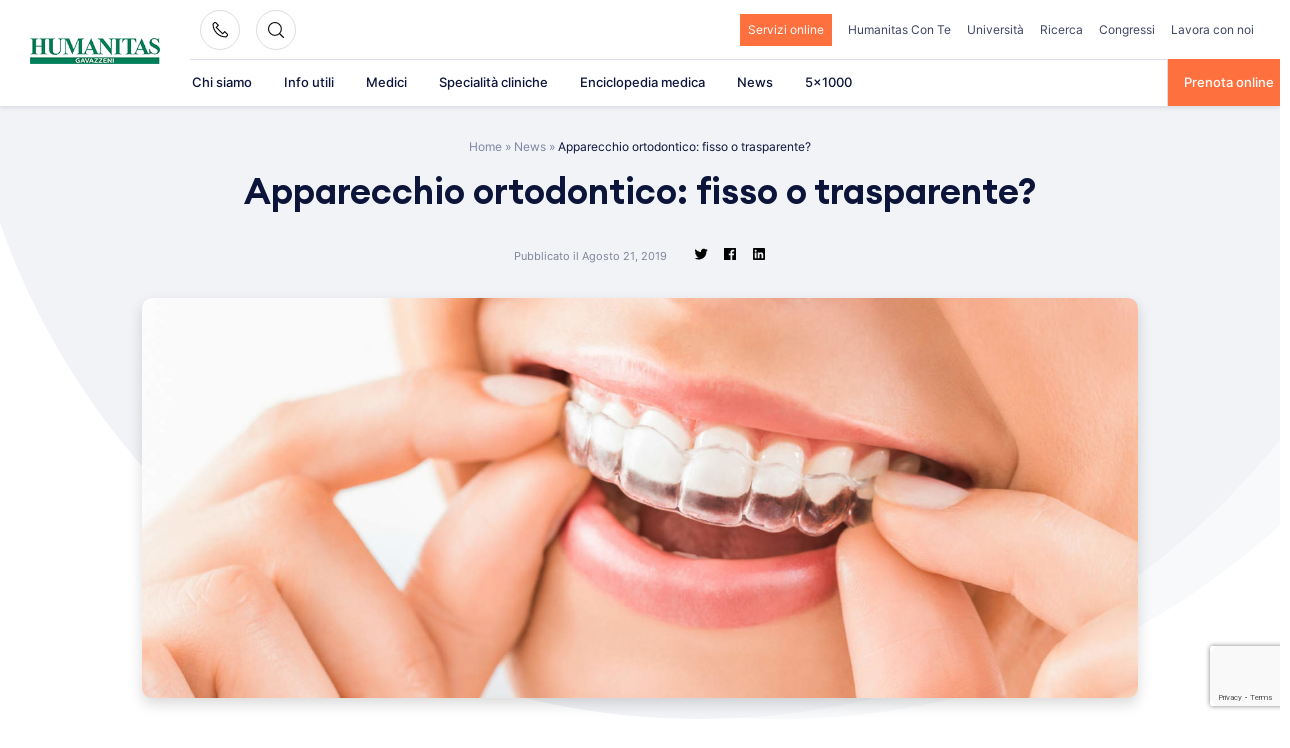

--- FILE ---
content_type: text/html; charset=utf-8
request_url: https://www.google.com/recaptcha/api2/anchor?ar=1&k=6LfugMgUAAAAADNgV0lW83c0Q8sEYeGPx9CrH0r6&co=aHR0cHM6Ly93d3cuZ2F2YXp6ZW5pLml0OjQ0Mw..&hl=en&v=PoyoqOPhxBO7pBk68S4YbpHZ&size=invisible&anchor-ms=20000&execute-ms=30000&cb=o40jf7vhh8cw
body_size: 48675
content:
<!DOCTYPE HTML><html dir="ltr" lang="en"><head><meta http-equiv="Content-Type" content="text/html; charset=UTF-8">
<meta http-equiv="X-UA-Compatible" content="IE=edge">
<title>reCAPTCHA</title>
<style type="text/css">
/* cyrillic-ext */
@font-face {
  font-family: 'Roboto';
  font-style: normal;
  font-weight: 400;
  font-stretch: 100%;
  src: url(//fonts.gstatic.com/s/roboto/v48/KFO7CnqEu92Fr1ME7kSn66aGLdTylUAMa3GUBHMdazTgWw.woff2) format('woff2');
  unicode-range: U+0460-052F, U+1C80-1C8A, U+20B4, U+2DE0-2DFF, U+A640-A69F, U+FE2E-FE2F;
}
/* cyrillic */
@font-face {
  font-family: 'Roboto';
  font-style: normal;
  font-weight: 400;
  font-stretch: 100%;
  src: url(//fonts.gstatic.com/s/roboto/v48/KFO7CnqEu92Fr1ME7kSn66aGLdTylUAMa3iUBHMdazTgWw.woff2) format('woff2');
  unicode-range: U+0301, U+0400-045F, U+0490-0491, U+04B0-04B1, U+2116;
}
/* greek-ext */
@font-face {
  font-family: 'Roboto';
  font-style: normal;
  font-weight: 400;
  font-stretch: 100%;
  src: url(//fonts.gstatic.com/s/roboto/v48/KFO7CnqEu92Fr1ME7kSn66aGLdTylUAMa3CUBHMdazTgWw.woff2) format('woff2');
  unicode-range: U+1F00-1FFF;
}
/* greek */
@font-face {
  font-family: 'Roboto';
  font-style: normal;
  font-weight: 400;
  font-stretch: 100%;
  src: url(//fonts.gstatic.com/s/roboto/v48/KFO7CnqEu92Fr1ME7kSn66aGLdTylUAMa3-UBHMdazTgWw.woff2) format('woff2');
  unicode-range: U+0370-0377, U+037A-037F, U+0384-038A, U+038C, U+038E-03A1, U+03A3-03FF;
}
/* math */
@font-face {
  font-family: 'Roboto';
  font-style: normal;
  font-weight: 400;
  font-stretch: 100%;
  src: url(//fonts.gstatic.com/s/roboto/v48/KFO7CnqEu92Fr1ME7kSn66aGLdTylUAMawCUBHMdazTgWw.woff2) format('woff2');
  unicode-range: U+0302-0303, U+0305, U+0307-0308, U+0310, U+0312, U+0315, U+031A, U+0326-0327, U+032C, U+032F-0330, U+0332-0333, U+0338, U+033A, U+0346, U+034D, U+0391-03A1, U+03A3-03A9, U+03B1-03C9, U+03D1, U+03D5-03D6, U+03F0-03F1, U+03F4-03F5, U+2016-2017, U+2034-2038, U+203C, U+2040, U+2043, U+2047, U+2050, U+2057, U+205F, U+2070-2071, U+2074-208E, U+2090-209C, U+20D0-20DC, U+20E1, U+20E5-20EF, U+2100-2112, U+2114-2115, U+2117-2121, U+2123-214F, U+2190, U+2192, U+2194-21AE, U+21B0-21E5, U+21F1-21F2, U+21F4-2211, U+2213-2214, U+2216-22FF, U+2308-230B, U+2310, U+2319, U+231C-2321, U+2336-237A, U+237C, U+2395, U+239B-23B7, U+23D0, U+23DC-23E1, U+2474-2475, U+25AF, U+25B3, U+25B7, U+25BD, U+25C1, U+25CA, U+25CC, U+25FB, U+266D-266F, U+27C0-27FF, U+2900-2AFF, U+2B0E-2B11, U+2B30-2B4C, U+2BFE, U+3030, U+FF5B, U+FF5D, U+1D400-1D7FF, U+1EE00-1EEFF;
}
/* symbols */
@font-face {
  font-family: 'Roboto';
  font-style: normal;
  font-weight: 400;
  font-stretch: 100%;
  src: url(//fonts.gstatic.com/s/roboto/v48/KFO7CnqEu92Fr1ME7kSn66aGLdTylUAMaxKUBHMdazTgWw.woff2) format('woff2');
  unicode-range: U+0001-000C, U+000E-001F, U+007F-009F, U+20DD-20E0, U+20E2-20E4, U+2150-218F, U+2190, U+2192, U+2194-2199, U+21AF, U+21E6-21F0, U+21F3, U+2218-2219, U+2299, U+22C4-22C6, U+2300-243F, U+2440-244A, U+2460-24FF, U+25A0-27BF, U+2800-28FF, U+2921-2922, U+2981, U+29BF, U+29EB, U+2B00-2BFF, U+4DC0-4DFF, U+FFF9-FFFB, U+10140-1018E, U+10190-1019C, U+101A0, U+101D0-101FD, U+102E0-102FB, U+10E60-10E7E, U+1D2C0-1D2D3, U+1D2E0-1D37F, U+1F000-1F0FF, U+1F100-1F1AD, U+1F1E6-1F1FF, U+1F30D-1F30F, U+1F315, U+1F31C, U+1F31E, U+1F320-1F32C, U+1F336, U+1F378, U+1F37D, U+1F382, U+1F393-1F39F, U+1F3A7-1F3A8, U+1F3AC-1F3AF, U+1F3C2, U+1F3C4-1F3C6, U+1F3CA-1F3CE, U+1F3D4-1F3E0, U+1F3ED, U+1F3F1-1F3F3, U+1F3F5-1F3F7, U+1F408, U+1F415, U+1F41F, U+1F426, U+1F43F, U+1F441-1F442, U+1F444, U+1F446-1F449, U+1F44C-1F44E, U+1F453, U+1F46A, U+1F47D, U+1F4A3, U+1F4B0, U+1F4B3, U+1F4B9, U+1F4BB, U+1F4BF, U+1F4C8-1F4CB, U+1F4D6, U+1F4DA, U+1F4DF, U+1F4E3-1F4E6, U+1F4EA-1F4ED, U+1F4F7, U+1F4F9-1F4FB, U+1F4FD-1F4FE, U+1F503, U+1F507-1F50B, U+1F50D, U+1F512-1F513, U+1F53E-1F54A, U+1F54F-1F5FA, U+1F610, U+1F650-1F67F, U+1F687, U+1F68D, U+1F691, U+1F694, U+1F698, U+1F6AD, U+1F6B2, U+1F6B9-1F6BA, U+1F6BC, U+1F6C6-1F6CF, U+1F6D3-1F6D7, U+1F6E0-1F6EA, U+1F6F0-1F6F3, U+1F6F7-1F6FC, U+1F700-1F7FF, U+1F800-1F80B, U+1F810-1F847, U+1F850-1F859, U+1F860-1F887, U+1F890-1F8AD, U+1F8B0-1F8BB, U+1F8C0-1F8C1, U+1F900-1F90B, U+1F93B, U+1F946, U+1F984, U+1F996, U+1F9E9, U+1FA00-1FA6F, U+1FA70-1FA7C, U+1FA80-1FA89, U+1FA8F-1FAC6, U+1FACE-1FADC, U+1FADF-1FAE9, U+1FAF0-1FAF8, U+1FB00-1FBFF;
}
/* vietnamese */
@font-face {
  font-family: 'Roboto';
  font-style: normal;
  font-weight: 400;
  font-stretch: 100%;
  src: url(//fonts.gstatic.com/s/roboto/v48/KFO7CnqEu92Fr1ME7kSn66aGLdTylUAMa3OUBHMdazTgWw.woff2) format('woff2');
  unicode-range: U+0102-0103, U+0110-0111, U+0128-0129, U+0168-0169, U+01A0-01A1, U+01AF-01B0, U+0300-0301, U+0303-0304, U+0308-0309, U+0323, U+0329, U+1EA0-1EF9, U+20AB;
}
/* latin-ext */
@font-face {
  font-family: 'Roboto';
  font-style: normal;
  font-weight: 400;
  font-stretch: 100%;
  src: url(//fonts.gstatic.com/s/roboto/v48/KFO7CnqEu92Fr1ME7kSn66aGLdTylUAMa3KUBHMdazTgWw.woff2) format('woff2');
  unicode-range: U+0100-02BA, U+02BD-02C5, U+02C7-02CC, U+02CE-02D7, U+02DD-02FF, U+0304, U+0308, U+0329, U+1D00-1DBF, U+1E00-1E9F, U+1EF2-1EFF, U+2020, U+20A0-20AB, U+20AD-20C0, U+2113, U+2C60-2C7F, U+A720-A7FF;
}
/* latin */
@font-face {
  font-family: 'Roboto';
  font-style: normal;
  font-weight: 400;
  font-stretch: 100%;
  src: url(//fonts.gstatic.com/s/roboto/v48/KFO7CnqEu92Fr1ME7kSn66aGLdTylUAMa3yUBHMdazQ.woff2) format('woff2');
  unicode-range: U+0000-00FF, U+0131, U+0152-0153, U+02BB-02BC, U+02C6, U+02DA, U+02DC, U+0304, U+0308, U+0329, U+2000-206F, U+20AC, U+2122, U+2191, U+2193, U+2212, U+2215, U+FEFF, U+FFFD;
}
/* cyrillic-ext */
@font-face {
  font-family: 'Roboto';
  font-style: normal;
  font-weight: 500;
  font-stretch: 100%;
  src: url(//fonts.gstatic.com/s/roboto/v48/KFO7CnqEu92Fr1ME7kSn66aGLdTylUAMa3GUBHMdazTgWw.woff2) format('woff2');
  unicode-range: U+0460-052F, U+1C80-1C8A, U+20B4, U+2DE0-2DFF, U+A640-A69F, U+FE2E-FE2F;
}
/* cyrillic */
@font-face {
  font-family: 'Roboto';
  font-style: normal;
  font-weight: 500;
  font-stretch: 100%;
  src: url(//fonts.gstatic.com/s/roboto/v48/KFO7CnqEu92Fr1ME7kSn66aGLdTylUAMa3iUBHMdazTgWw.woff2) format('woff2');
  unicode-range: U+0301, U+0400-045F, U+0490-0491, U+04B0-04B1, U+2116;
}
/* greek-ext */
@font-face {
  font-family: 'Roboto';
  font-style: normal;
  font-weight: 500;
  font-stretch: 100%;
  src: url(//fonts.gstatic.com/s/roboto/v48/KFO7CnqEu92Fr1ME7kSn66aGLdTylUAMa3CUBHMdazTgWw.woff2) format('woff2');
  unicode-range: U+1F00-1FFF;
}
/* greek */
@font-face {
  font-family: 'Roboto';
  font-style: normal;
  font-weight: 500;
  font-stretch: 100%;
  src: url(//fonts.gstatic.com/s/roboto/v48/KFO7CnqEu92Fr1ME7kSn66aGLdTylUAMa3-UBHMdazTgWw.woff2) format('woff2');
  unicode-range: U+0370-0377, U+037A-037F, U+0384-038A, U+038C, U+038E-03A1, U+03A3-03FF;
}
/* math */
@font-face {
  font-family: 'Roboto';
  font-style: normal;
  font-weight: 500;
  font-stretch: 100%;
  src: url(//fonts.gstatic.com/s/roboto/v48/KFO7CnqEu92Fr1ME7kSn66aGLdTylUAMawCUBHMdazTgWw.woff2) format('woff2');
  unicode-range: U+0302-0303, U+0305, U+0307-0308, U+0310, U+0312, U+0315, U+031A, U+0326-0327, U+032C, U+032F-0330, U+0332-0333, U+0338, U+033A, U+0346, U+034D, U+0391-03A1, U+03A3-03A9, U+03B1-03C9, U+03D1, U+03D5-03D6, U+03F0-03F1, U+03F4-03F5, U+2016-2017, U+2034-2038, U+203C, U+2040, U+2043, U+2047, U+2050, U+2057, U+205F, U+2070-2071, U+2074-208E, U+2090-209C, U+20D0-20DC, U+20E1, U+20E5-20EF, U+2100-2112, U+2114-2115, U+2117-2121, U+2123-214F, U+2190, U+2192, U+2194-21AE, U+21B0-21E5, U+21F1-21F2, U+21F4-2211, U+2213-2214, U+2216-22FF, U+2308-230B, U+2310, U+2319, U+231C-2321, U+2336-237A, U+237C, U+2395, U+239B-23B7, U+23D0, U+23DC-23E1, U+2474-2475, U+25AF, U+25B3, U+25B7, U+25BD, U+25C1, U+25CA, U+25CC, U+25FB, U+266D-266F, U+27C0-27FF, U+2900-2AFF, U+2B0E-2B11, U+2B30-2B4C, U+2BFE, U+3030, U+FF5B, U+FF5D, U+1D400-1D7FF, U+1EE00-1EEFF;
}
/* symbols */
@font-face {
  font-family: 'Roboto';
  font-style: normal;
  font-weight: 500;
  font-stretch: 100%;
  src: url(//fonts.gstatic.com/s/roboto/v48/KFO7CnqEu92Fr1ME7kSn66aGLdTylUAMaxKUBHMdazTgWw.woff2) format('woff2');
  unicode-range: U+0001-000C, U+000E-001F, U+007F-009F, U+20DD-20E0, U+20E2-20E4, U+2150-218F, U+2190, U+2192, U+2194-2199, U+21AF, U+21E6-21F0, U+21F3, U+2218-2219, U+2299, U+22C4-22C6, U+2300-243F, U+2440-244A, U+2460-24FF, U+25A0-27BF, U+2800-28FF, U+2921-2922, U+2981, U+29BF, U+29EB, U+2B00-2BFF, U+4DC0-4DFF, U+FFF9-FFFB, U+10140-1018E, U+10190-1019C, U+101A0, U+101D0-101FD, U+102E0-102FB, U+10E60-10E7E, U+1D2C0-1D2D3, U+1D2E0-1D37F, U+1F000-1F0FF, U+1F100-1F1AD, U+1F1E6-1F1FF, U+1F30D-1F30F, U+1F315, U+1F31C, U+1F31E, U+1F320-1F32C, U+1F336, U+1F378, U+1F37D, U+1F382, U+1F393-1F39F, U+1F3A7-1F3A8, U+1F3AC-1F3AF, U+1F3C2, U+1F3C4-1F3C6, U+1F3CA-1F3CE, U+1F3D4-1F3E0, U+1F3ED, U+1F3F1-1F3F3, U+1F3F5-1F3F7, U+1F408, U+1F415, U+1F41F, U+1F426, U+1F43F, U+1F441-1F442, U+1F444, U+1F446-1F449, U+1F44C-1F44E, U+1F453, U+1F46A, U+1F47D, U+1F4A3, U+1F4B0, U+1F4B3, U+1F4B9, U+1F4BB, U+1F4BF, U+1F4C8-1F4CB, U+1F4D6, U+1F4DA, U+1F4DF, U+1F4E3-1F4E6, U+1F4EA-1F4ED, U+1F4F7, U+1F4F9-1F4FB, U+1F4FD-1F4FE, U+1F503, U+1F507-1F50B, U+1F50D, U+1F512-1F513, U+1F53E-1F54A, U+1F54F-1F5FA, U+1F610, U+1F650-1F67F, U+1F687, U+1F68D, U+1F691, U+1F694, U+1F698, U+1F6AD, U+1F6B2, U+1F6B9-1F6BA, U+1F6BC, U+1F6C6-1F6CF, U+1F6D3-1F6D7, U+1F6E0-1F6EA, U+1F6F0-1F6F3, U+1F6F7-1F6FC, U+1F700-1F7FF, U+1F800-1F80B, U+1F810-1F847, U+1F850-1F859, U+1F860-1F887, U+1F890-1F8AD, U+1F8B0-1F8BB, U+1F8C0-1F8C1, U+1F900-1F90B, U+1F93B, U+1F946, U+1F984, U+1F996, U+1F9E9, U+1FA00-1FA6F, U+1FA70-1FA7C, U+1FA80-1FA89, U+1FA8F-1FAC6, U+1FACE-1FADC, U+1FADF-1FAE9, U+1FAF0-1FAF8, U+1FB00-1FBFF;
}
/* vietnamese */
@font-face {
  font-family: 'Roboto';
  font-style: normal;
  font-weight: 500;
  font-stretch: 100%;
  src: url(//fonts.gstatic.com/s/roboto/v48/KFO7CnqEu92Fr1ME7kSn66aGLdTylUAMa3OUBHMdazTgWw.woff2) format('woff2');
  unicode-range: U+0102-0103, U+0110-0111, U+0128-0129, U+0168-0169, U+01A0-01A1, U+01AF-01B0, U+0300-0301, U+0303-0304, U+0308-0309, U+0323, U+0329, U+1EA0-1EF9, U+20AB;
}
/* latin-ext */
@font-face {
  font-family: 'Roboto';
  font-style: normal;
  font-weight: 500;
  font-stretch: 100%;
  src: url(//fonts.gstatic.com/s/roboto/v48/KFO7CnqEu92Fr1ME7kSn66aGLdTylUAMa3KUBHMdazTgWw.woff2) format('woff2');
  unicode-range: U+0100-02BA, U+02BD-02C5, U+02C7-02CC, U+02CE-02D7, U+02DD-02FF, U+0304, U+0308, U+0329, U+1D00-1DBF, U+1E00-1E9F, U+1EF2-1EFF, U+2020, U+20A0-20AB, U+20AD-20C0, U+2113, U+2C60-2C7F, U+A720-A7FF;
}
/* latin */
@font-face {
  font-family: 'Roboto';
  font-style: normal;
  font-weight: 500;
  font-stretch: 100%;
  src: url(//fonts.gstatic.com/s/roboto/v48/KFO7CnqEu92Fr1ME7kSn66aGLdTylUAMa3yUBHMdazQ.woff2) format('woff2');
  unicode-range: U+0000-00FF, U+0131, U+0152-0153, U+02BB-02BC, U+02C6, U+02DA, U+02DC, U+0304, U+0308, U+0329, U+2000-206F, U+20AC, U+2122, U+2191, U+2193, U+2212, U+2215, U+FEFF, U+FFFD;
}
/* cyrillic-ext */
@font-face {
  font-family: 'Roboto';
  font-style: normal;
  font-weight: 900;
  font-stretch: 100%;
  src: url(//fonts.gstatic.com/s/roboto/v48/KFO7CnqEu92Fr1ME7kSn66aGLdTylUAMa3GUBHMdazTgWw.woff2) format('woff2');
  unicode-range: U+0460-052F, U+1C80-1C8A, U+20B4, U+2DE0-2DFF, U+A640-A69F, U+FE2E-FE2F;
}
/* cyrillic */
@font-face {
  font-family: 'Roboto';
  font-style: normal;
  font-weight: 900;
  font-stretch: 100%;
  src: url(//fonts.gstatic.com/s/roboto/v48/KFO7CnqEu92Fr1ME7kSn66aGLdTylUAMa3iUBHMdazTgWw.woff2) format('woff2');
  unicode-range: U+0301, U+0400-045F, U+0490-0491, U+04B0-04B1, U+2116;
}
/* greek-ext */
@font-face {
  font-family: 'Roboto';
  font-style: normal;
  font-weight: 900;
  font-stretch: 100%;
  src: url(//fonts.gstatic.com/s/roboto/v48/KFO7CnqEu92Fr1ME7kSn66aGLdTylUAMa3CUBHMdazTgWw.woff2) format('woff2');
  unicode-range: U+1F00-1FFF;
}
/* greek */
@font-face {
  font-family: 'Roboto';
  font-style: normal;
  font-weight: 900;
  font-stretch: 100%;
  src: url(//fonts.gstatic.com/s/roboto/v48/KFO7CnqEu92Fr1ME7kSn66aGLdTylUAMa3-UBHMdazTgWw.woff2) format('woff2');
  unicode-range: U+0370-0377, U+037A-037F, U+0384-038A, U+038C, U+038E-03A1, U+03A3-03FF;
}
/* math */
@font-face {
  font-family: 'Roboto';
  font-style: normal;
  font-weight: 900;
  font-stretch: 100%;
  src: url(//fonts.gstatic.com/s/roboto/v48/KFO7CnqEu92Fr1ME7kSn66aGLdTylUAMawCUBHMdazTgWw.woff2) format('woff2');
  unicode-range: U+0302-0303, U+0305, U+0307-0308, U+0310, U+0312, U+0315, U+031A, U+0326-0327, U+032C, U+032F-0330, U+0332-0333, U+0338, U+033A, U+0346, U+034D, U+0391-03A1, U+03A3-03A9, U+03B1-03C9, U+03D1, U+03D5-03D6, U+03F0-03F1, U+03F4-03F5, U+2016-2017, U+2034-2038, U+203C, U+2040, U+2043, U+2047, U+2050, U+2057, U+205F, U+2070-2071, U+2074-208E, U+2090-209C, U+20D0-20DC, U+20E1, U+20E5-20EF, U+2100-2112, U+2114-2115, U+2117-2121, U+2123-214F, U+2190, U+2192, U+2194-21AE, U+21B0-21E5, U+21F1-21F2, U+21F4-2211, U+2213-2214, U+2216-22FF, U+2308-230B, U+2310, U+2319, U+231C-2321, U+2336-237A, U+237C, U+2395, U+239B-23B7, U+23D0, U+23DC-23E1, U+2474-2475, U+25AF, U+25B3, U+25B7, U+25BD, U+25C1, U+25CA, U+25CC, U+25FB, U+266D-266F, U+27C0-27FF, U+2900-2AFF, U+2B0E-2B11, U+2B30-2B4C, U+2BFE, U+3030, U+FF5B, U+FF5D, U+1D400-1D7FF, U+1EE00-1EEFF;
}
/* symbols */
@font-face {
  font-family: 'Roboto';
  font-style: normal;
  font-weight: 900;
  font-stretch: 100%;
  src: url(//fonts.gstatic.com/s/roboto/v48/KFO7CnqEu92Fr1ME7kSn66aGLdTylUAMaxKUBHMdazTgWw.woff2) format('woff2');
  unicode-range: U+0001-000C, U+000E-001F, U+007F-009F, U+20DD-20E0, U+20E2-20E4, U+2150-218F, U+2190, U+2192, U+2194-2199, U+21AF, U+21E6-21F0, U+21F3, U+2218-2219, U+2299, U+22C4-22C6, U+2300-243F, U+2440-244A, U+2460-24FF, U+25A0-27BF, U+2800-28FF, U+2921-2922, U+2981, U+29BF, U+29EB, U+2B00-2BFF, U+4DC0-4DFF, U+FFF9-FFFB, U+10140-1018E, U+10190-1019C, U+101A0, U+101D0-101FD, U+102E0-102FB, U+10E60-10E7E, U+1D2C0-1D2D3, U+1D2E0-1D37F, U+1F000-1F0FF, U+1F100-1F1AD, U+1F1E6-1F1FF, U+1F30D-1F30F, U+1F315, U+1F31C, U+1F31E, U+1F320-1F32C, U+1F336, U+1F378, U+1F37D, U+1F382, U+1F393-1F39F, U+1F3A7-1F3A8, U+1F3AC-1F3AF, U+1F3C2, U+1F3C4-1F3C6, U+1F3CA-1F3CE, U+1F3D4-1F3E0, U+1F3ED, U+1F3F1-1F3F3, U+1F3F5-1F3F7, U+1F408, U+1F415, U+1F41F, U+1F426, U+1F43F, U+1F441-1F442, U+1F444, U+1F446-1F449, U+1F44C-1F44E, U+1F453, U+1F46A, U+1F47D, U+1F4A3, U+1F4B0, U+1F4B3, U+1F4B9, U+1F4BB, U+1F4BF, U+1F4C8-1F4CB, U+1F4D6, U+1F4DA, U+1F4DF, U+1F4E3-1F4E6, U+1F4EA-1F4ED, U+1F4F7, U+1F4F9-1F4FB, U+1F4FD-1F4FE, U+1F503, U+1F507-1F50B, U+1F50D, U+1F512-1F513, U+1F53E-1F54A, U+1F54F-1F5FA, U+1F610, U+1F650-1F67F, U+1F687, U+1F68D, U+1F691, U+1F694, U+1F698, U+1F6AD, U+1F6B2, U+1F6B9-1F6BA, U+1F6BC, U+1F6C6-1F6CF, U+1F6D3-1F6D7, U+1F6E0-1F6EA, U+1F6F0-1F6F3, U+1F6F7-1F6FC, U+1F700-1F7FF, U+1F800-1F80B, U+1F810-1F847, U+1F850-1F859, U+1F860-1F887, U+1F890-1F8AD, U+1F8B0-1F8BB, U+1F8C0-1F8C1, U+1F900-1F90B, U+1F93B, U+1F946, U+1F984, U+1F996, U+1F9E9, U+1FA00-1FA6F, U+1FA70-1FA7C, U+1FA80-1FA89, U+1FA8F-1FAC6, U+1FACE-1FADC, U+1FADF-1FAE9, U+1FAF0-1FAF8, U+1FB00-1FBFF;
}
/* vietnamese */
@font-face {
  font-family: 'Roboto';
  font-style: normal;
  font-weight: 900;
  font-stretch: 100%;
  src: url(//fonts.gstatic.com/s/roboto/v48/KFO7CnqEu92Fr1ME7kSn66aGLdTylUAMa3OUBHMdazTgWw.woff2) format('woff2');
  unicode-range: U+0102-0103, U+0110-0111, U+0128-0129, U+0168-0169, U+01A0-01A1, U+01AF-01B0, U+0300-0301, U+0303-0304, U+0308-0309, U+0323, U+0329, U+1EA0-1EF9, U+20AB;
}
/* latin-ext */
@font-face {
  font-family: 'Roboto';
  font-style: normal;
  font-weight: 900;
  font-stretch: 100%;
  src: url(//fonts.gstatic.com/s/roboto/v48/KFO7CnqEu92Fr1ME7kSn66aGLdTylUAMa3KUBHMdazTgWw.woff2) format('woff2');
  unicode-range: U+0100-02BA, U+02BD-02C5, U+02C7-02CC, U+02CE-02D7, U+02DD-02FF, U+0304, U+0308, U+0329, U+1D00-1DBF, U+1E00-1E9F, U+1EF2-1EFF, U+2020, U+20A0-20AB, U+20AD-20C0, U+2113, U+2C60-2C7F, U+A720-A7FF;
}
/* latin */
@font-face {
  font-family: 'Roboto';
  font-style: normal;
  font-weight: 900;
  font-stretch: 100%;
  src: url(//fonts.gstatic.com/s/roboto/v48/KFO7CnqEu92Fr1ME7kSn66aGLdTylUAMa3yUBHMdazQ.woff2) format('woff2');
  unicode-range: U+0000-00FF, U+0131, U+0152-0153, U+02BB-02BC, U+02C6, U+02DA, U+02DC, U+0304, U+0308, U+0329, U+2000-206F, U+20AC, U+2122, U+2191, U+2193, U+2212, U+2215, U+FEFF, U+FFFD;
}

</style>
<link rel="stylesheet" type="text/css" href="https://www.gstatic.com/recaptcha/releases/PoyoqOPhxBO7pBk68S4YbpHZ/styles__ltr.css">
<script nonce="x-94L_Dgd9xSStzhUGaVyQ" type="text/javascript">window['__recaptcha_api'] = 'https://www.google.com/recaptcha/api2/';</script>
<script type="text/javascript" src="https://www.gstatic.com/recaptcha/releases/PoyoqOPhxBO7pBk68S4YbpHZ/recaptcha__en.js" nonce="x-94L_Dgd9xSStzhUGaVyQ">
      
    </script></head>
<body><div id="rc-anchor-alert" class="rc-anchor-alert"></div>
<input type="hidden" id="recaptcha-token" value="[base64]">
<script type="text/javascript" nonce="x-94L_Dgd9xSStzhUGaVyQ">
      recaptcha.anchor.Main.init("[\x22ainput\x22,[\x22bgdata\x22,\x22\x22,\[base64]/[base64]/[base64]/[base64]/[base64]/UltsKytdPUU6KEU8MjA0OD9SW2wrK109RT4+NnwxOTI6KChFJjY0NTEyKT09NTUyOTYmJk0rMTxjLmxlbmd0aCYmKGMuY2hhckNvZGVBdChNKzEpJjY0NTEyKT09NTYzMjA/[base64]/[base64]/[base64]/[base64]/[base64]/[base64]/[base64]\x22,\[base64]\x22,\x22w6vCvcOvwqwewr8hW07CuMO+JC0WwofDo8KydjQlfMKEEHzCnloWwrsiIsOBw7gBwq93NUp/ExYcw5AXI8Kiw4zDty81bibCkMKVZFrCtsOiw4dQNTJVAl7DslbCtsKZw6fDs8KUAsO6w7gWw6jCt8KvPcOdVcOsHU1Kw59OIsOMwopxw4vCq3/CpMKLNMKvwrvCk1XDgHzCrsKOSGRFwoIMbSrCj2rDhxDChcKcECRmwqfDvEPCvMOZw6fDlcKuPTsBUsOtworCjxvDv8KVIVhIw6AMwozDm0PDviJLFMOpw5TCksO/MGDDj8KCTD3DgcOTQxzCpsOZSV/[base64]/FTnDtjIudsK7w7LDjMKCQcOUw65Nw4w8wpXCsTZ9w4RxJwxmaTdIP8OmCsOMwqBZwo3DtcK/wplrEcKuwoBRF8O+wqMBPy4/wqZ+w7HCgMOBMsOOwrrDncOnw67CncOtZ08hBz7CgRlqLMOdwpTDoivDhwDDkgTCu8OLwo80LwHDsG3DuMKhXMOaw5M6w7kSw7TCncO/wppjbgHCkx93cD0MwoHDocKnBsOrwr7Csy5vwrsXEwrDlsOmUMODIcK2asK9w7/ChmFzw47CuMK6woFdwpLCqX/[base64]/[base64]/ScOtWhVZwrHDoVofw5dpRMKZwp3CgcOXOsOGw5jCt3rDgUJmw7hTwpDDgsOdwqJnAcKxw67Do8Kiw6AVHsKMesO3G2/DoTTChMK2wqN3b8O/G8KMw4E3AMKXw5XCpHcIw4vCkjnDoVQzPBl5wqh2esKiw7fDiVXDlMKNwpvClhMMLcOlb8KWOknDnxjCgBAuNCfDkFdcKsOQOzrDksO0wqVkPm7Cok/[base64]/Ci3jCosOUwqsjw5/Dl8OEwqBLHQ4/ccOow63DjhXDtmfCu8OVOcKAwofDlXrCvcK5EcKJw4MNORI/[base64]/[base64]/DhsO2wr7CvcKKbRzChMKgw6plw5nChj0IIcKxw4pIASDDncOmN8O/FGrCqU4vcWlvTMOZZcKowoIIJ8OBwr/CpyJZw6TCscOdw5PDvMKOwpPCpMKjVMK1Z8Kow54jV8KDw5VyNsOYw6/[base64]/DnS7DuU7Cr8KYTMKGwrNvwoTCtXvChmLDncKaLA7DtsOOXMOFw6PCgCgwFV/Ci8KKenzCsit6w5nDs8OrYEnDt8KewqIjwqkEHMK0JMK0JWbCh23CkWEFw4RFYXrCvsKNwpXCosOFw4bCqMOhw4ITwpRuwqvCgsKVwrLDnMO5w4AKw7PCoznCuWt0w4nDvMKNw4jDp8O+w5zDq8KjUzDClMKzSRdUL8KkMsKAWQXCvsKSw5JBw43Ci8Obwp/DizVAc8KLEcKRwqvCsMKvEQjCuhFww57DpMKEwobDqsKgwqIHw5UnwrrDvsOGwrfDvMKrGcO2RiLCjMOEBMKqSxjDkcKUMwPCjcO7VDfCh8KRbcK7WsOHw4pZw4ccwo42woTDuTDCuMOjesKZw5/DmTHDoio/JQvCmhs6bHTCoBbCgFDCthHChcKBw7VNw7bCk8KewqQqw6YdcF8RwqsTMMOZacOqOcKkw584w7ROw6fCsTfDusO2QcKhw77DpMOsw6BgXzTCsSDCqsOjwrnDpnsYaCYGwoxwC8K2w6lkXMOmwoJKwqN0TsOTK1VRwpXDrcKDdMO8w61paBzCnyPCvx/Cpy0EWhLDtEbDhMORZGEGw4pVwq3Crm1IbwcvScORHQbCksOaJ8OAw4tDF8O0w5gPwr/[base64]/w6QIRsOYw5/DrE3ChsO0QTYrSDI9w5vChRJtwq/DjwJac8K4wqtZasKbw6zDsHvDrcO+wpDDsl1HKXLDocKhcXXCm2hEHSjCmcOawqzDgcOuwrbDvDPCm8KpOxHCusOPwrksw6nCvE5Gw5pEMcKheMKxwpzDnMK+dm9Ow5nDulUyXj5MY8Knw6JnbMOcwqHCpXrDnDNQe8OKFSPCl8Kqwo3DqMOow73DoXNbfCYBTTh/PcK5w64Ec3/DksKtEMKHZxrCrBHCvGTDl8O/w6rChiLDjsKfwrHChMOjFcKNH8OWOEPCh3AlS8Kew6/[base64]/XXTDu8KqRcOYwozDpMO/egTClBPDtVjDjMO8V8KpY8O7VcK3wpArH8O5w73CjMOwQyLCoy8lw7bCgV87wocEw5LDrcKWw68qNMOzwpDDm03Dg1zDscKkF29/[base64]/F8KkDhNfw4HDsWXDpSHDuUAlScKyw78mdsK0wqEyw4XDqMOeLW7DicO/W2nCtjLCmcOvBsKdw5fCpVdKwoPCmcKqw7/DpMKawofCnFEjE8OTMnZSwq3ChsKbwqHDvsOrwrnDiMKNwocHw5ReR8Kcw4bCpCUnc14Ew5USX8Kcwq7CjMK2w5Jfw6fCsMKKTcOAwo7DqcOwYmLDosKkw7shw4wcw5dHZlIqwq5hE1cvOsKdOm/CqnQNA3Ihw43DhcONUcO4WcKSw403w5VrwrfCk8OnwqvCs8KEdBXDmFvCrjJiI0/CiMK8wppkeD9Kw7LCmHNEwq3CgcKBHcOEwrINwrsrwqV+wpAPwr7DoUnCuVjDhCjDuwjCn01rM8OtBMKKfGfDsS3ClCw6PsKZw7DCtsO9w6QvasK6NsOhwrbDq8K/[base64]/[base64]/[base64]/CkEfDuifDpcONwoNMwrXDlyxmw7RxwrMCTsKow4/Csy/DnsOSJcKZNz14EcKQGQDClsOlOwBCC8KxL8Kdw41qwp3CuxVkWMO7wpAxLAXDqMKkwqXDmsOgw6dbwrHDmx8+ScOqw7tWUQTDp8K8XsKDwpfDosODQcKUTcKRwqEXbyg+w4rCsQhXYsObwojCiBwbeMKLwpJmwrgAAAFOwrB3Y2MVwqJOwqc3TwRIwpDDucORwq8/wo5QIyPDk8O2IQjDssKzCcOTwrbDkhQ/U8KGwo9nwoBQw6Buwp9BCEjDihDDpcKXKsOKw6gJc8O7wrbCisKFwrsNwq9RVxw8wobCp8OVCCQdRQ3Cg8OGw4kKw5cvfXEXwqzCjcOdwpfCjHPDnMO0wrEILcOfQFl9KRBhw4/DsmvCgcOhWMOswpcJw4AhwrdpU1nCrEd3BmBBInfCvwvCocOWw6QUw5nCkcKVacOTw4QPw5PDm0LDjALDjHQse3JAI8OcKmBWwq3CtXRCM8OSw7FSRl7Dv11Vw4pWw4REIwLDjwQvw4DDqsK7wptrM8OWw50GVB/DkiZ7BUIYwobCjMKiRl88w5PCssKQwojCvsOeIcOSw7nDk8Oow7N9w4rCvcORw545woDCrsKyw43DoDcaw7fCvi3CmcKWCEPDrRnDjTXDkzdaGMOuDQ7Dtk1ew41TwpxmwqXDkzkKwo5bw7bDtMKnw5cdwoXDpMK0HixzJsKrbsOaOMKTw5/CsXPCtw7CsRESw7PCjmPDnEExZsKFw7LCn8Kjw6fDncOzw6PCscOLRMKnwq7Cj3TDhi/CtMO0dMKyO8KgDAtnw5bDqHDDpMO2E8K+XMKTP3YObMKNGcOPegTDuzx3eMKKw57Dt8O0w5/[base64]/[base64]/Cs8K5J8OWBGLDp8ONH8OzWsKdwp/DmBQbwoIWwp/DiMOWwoxzIirDnsO3wrYONhdQw7NsDsOiFgTDqcOrYn98wofCihYIOMOhQGvDj8O8wpfCjh3CknfCrMK5w5zCmUgFZcKQBUbCunbDg8Kmw793wrDDrMOUwrYYMCvDgjoqwpYBF8OlV3luSMK6wqVLS8O6wrHDusOtB17CucKBw7zCuxvClcK/w7vDgsKOwq8fwphbTGJkw63CgAtpfsKUw6XClsO1ZcOJw5LDksKIwrVLUnBOEMKCPsKiw54bfcOQFsOxJMOOw77Dj1rCt1LDpsKjwrrCh8KYwrB9YsOtw5DDk0EiBTTChQM5w7oqwqg1wobCinDCrsOYw5nDpX9+wozCnMOcIw/ClsOhw5J/w7DChA5wwoUtwqFcw7JNw5nCncOtFMOqw78ywr9fRsKWP8OJCxvCm1nDkMOVU8KbasK9wr99w7NLSsK8w5tjwroMw41xLMOaw7XDvMOWBk8fw5E1wqLCkcOkHMKIw4/[base64]/w6nDiU1pEBxhYglgBh7Dl8Ovw5rCm8K2QHBBNjXCpcK0AmB3w45ZFWJrw7YJfTJLDMKow7HDsxA9bMOwb8OYfMKbw6Bww4XDmD5jw6vDpsOiYcKiF8KRPcOgwp4ufDnCgUXCs8KmRMO5ECnDvU0GBCMmwpQLw43DhsKxwrggU8O/w6tOw7vCoVVSw5LDlDTCp8OlGQZcwrh5FVhWw7PCiEDDiMKAJMKzYy4oWsOwwr3CnVvCpsKEXsKDwrHCulDDu2sINMKgBEXCi8Kzwp89woTDmkPDsA5kw7dxXQDDqsK/[base64]/[base64]/Cg3jDn8KPcl4TwpZnwpfCoGzDnMKsw5nDscKtwqTCvcKXwrk1NsKfXWQ8w4QHa1JXw7wCwobCuMO8w6VTM8KVQcKAGsKiThTCgGfDqkAGw4DCvcKwUw0tATnDnzRjKVHCs8ObWXXDrXrDgknDoylew7peLznCr8OqGsKFwo/CisO2w6vCgUl7IsK3RjnDjMOlw7TCiHPCgwHCkMO3VMOHRcKaw6FQwrrCvC1PRX1fw704wppELDR1V1wkw4pQw5pBw4rDiFkJA3PChsKww4YLw5YRw4HCg8Kxwr3CmsKjQ8OOJyNcwqdWwp8Hw5cww7U/wovDpxTCtHrClcO8w446BW5Dw7rDpMK6NMK4QG8bw6wsIw0gdcOtWRcTacOcA8OIw67Dl8OUfnLCrMO4WwV6DEtyw7DCkRPDtlrDu0QUacKxUzrCklt/dcKVC8KZH8Kww7LDgsKrLHcYw4nCg8OSwpMpRhJ7cETCpxxXw5XCrMKADHzCqXdjFw3DnXDDvsKHeyxJKkrDsGVow5QqwrXCmMOfwrnDhnTCp8K2DMO/w57Djjd8w6zChnvCukYWTH/DhyRXwq4gMsO/w4AEw7R8w6sow5YbwqprC8Kjw6Ynwo7DlTghMxPCksOca8OcP8ONw6wVNcKxS3PCoH8mwovDjRDDlXs+wow5w48aX0M/FDrDrh/DqMO1JsOvcxjDgcKYw6dhIzZMw6HCkMKJQj7DpgliwrDDvcKfwojCgcKtX8OQdhpybzB1wqoHwoRMw4Z7wrLCjDjCoArDnhUuw5rDjXF7w496XA9uw7vClm3DhcKxI21VLW3CkmvClcKuJ3bDgcO/w55tLhwdwoIpVMK1N8KswoNLw7AMSsOsdMOewpxQwr/Cg0XChMK8wqYSUsKVw4pNPWfCs1FRMMKtV8OAKMOBXsK1NXjDoTnCjQ7Dp2TDsB7DscO2w7pjwpFLwoTCqcOZw6fDjl9cw4RUIMK7woTDmMKVwrHCgDQRM8KGVMKaw6MyZy/DkMOFwqwrCMOLWsOINFPDgcKqw6x5SXNKRwPCqy3DucKZOhrCp31mw5fCmSPDrBHDjsOrB0zDpj3DtMOvYXA2wpAPw6QbR8OrbGhUw7zCikjCrcKZKX3CtXjCmzB3wpnDj1TCicOfwpnCgQ5eR8O/ZMO0w6h1RsOvw6VHasKAwqPDoAN9Mx48BmrDmBJnw5cjZFJPLhc8w5sGwrvDsxRSJ8OcTz3DjCLConrDqcKWTcKsw5xecxIvwpY2XXgVRsKhVUANwrjCsTF/wpxTTcKFHx0oS8Orw4LDi8O4wr7Dq8O/S8OMwrsoQsKdw5HDlsOLwr7DhEYTewLDrlsLw4/CkG/DizgxwoQEa8OlwpnDssOQw4zCl8O4D2HDpgwYw6XDi8ONAMOHw5RKw5/Dr03DjSHDqEHCrnxZTMO8Uh7DiQFEw7jDolIXwp5jw4cwHgHDvMOpAsOZfcK9TsKTQMKydcOQfDNRdsObf8KzV0EUwqvCnAHCiSrCgC/DlWbDp09ew6ESZcOaYX8pwqPCvgpDJxnCp0kiw7XDkm/DjcOow6vDoXVQw7jCjyxMwoXCkMOuwpvDm8KYH0PCpcKCMBE+wpwawodHwoHDtGrCrg/Dj3xsd8Kvw5grUcK3wrUIcXvDhcOqHDh7e8Kaw7rCuRrCkhRMKG1YwpfCvsKSSsKdw4k3wotLwqg8w7hiVcO4w67DqsOucgXDtMOGwqnCmMK6K3vCjcOWwqrDvl/CkW3Dp8ODGhE5fsOKw7tgw4TCsW3Dm8KeUMKOFR/CpS3DusKIYMKfEBFSw75CX8KRw483C8O/[base64]/awnDtj3Dg8O6H8Kiwop1worCs8O9w4bDth8ENyrDgHEww67CssK8K8Okw5fDsRTDpsKbwqTDncO6F3rCssKVAF9twoo/[base64]/CqA06UsKwwpXCjcKlw7DCscKbecO0w4LDlMKWCsO/wpDDhcK+wqXDsVpMC1UJw77CpBHCuGcrw44rMjJTwrkZNcOFwogww5LDg8OHLsO7RlJlTUXCicOoNA9nXMKJwowQJcKNw4jDqSxmeMKeM8KOw4vDhjDCv8OYw5RsFMOnwoDDtxNRwpPCt8OuwokvASQIQsORfSjCvAojwp4Iw4nCuzLCqi/DuMKew6ckwp/DnUbCo8K9w57CkiDDqsKZS8OTw40XfX3Cq8K3bw0vwrFBw6XChMK2w4fDgsO0T8Kew4ZYfB7DssOmf8KISMOYU8OZwo7CtyvCqsKbw4nChXVMNFAmwq0TUC/CoMO2PyhnRnRWw6kEw4DCv8ONcSjCpcOFTznDmsOywpDCtVvCtMOrN8K7QMOrwqFXwrcDw6nDmB3CpnvCl8KAw5VfflYqH8OPwq3CgwHCl8KUXxHDhVRtwoDCpsOCw5UFwpHCp8OlwpnDoSrDi0wWWUzCtTsGUsKPdMOaw64masKOT8OOEkE/w7XCsMOVSCrCpcOIwpMaV0DDmcOvw7F5wooeHsOUDcKaMQzCh1hTMsKYw4jCkBB/DMOGEsOnwrEYQ8O1w6FVM1g0wp9tNV3CscOaw7pBSAbDhXd4HRHDuxoeDcOAwqfCuAodw6vCnMKLwp4kCMKOw4XDl8OOTMOSw6bDljXDnTIDd8Kewp9+w5kZHsO3wogPTsK/w5HCv3V7NjfDkiY5VVkrw6fCh1nCpcKzw5zDlXZWIcKreQPCgnjCjQ/[base64]/DsMOBwojDl8KUw4hCCAYBLmFGd3LCuSbDosORw6PDqMOZSsKjw6xkATvCiWkJSTrDoE9GVMKlFsKvPRDCtlHDnTHCtFfDrSLCpsO2KXZuw7LDscOqe2/CssKWZMOYwp1zwpjDj8ORwqvCh8O7w6nDi8OiPcK6VEfDsMKhCVgQw6XChQjCtMKlBMKWwoFDwqjCicOAw7w+woHCu2tGMMOYwoEJNwJicUsfFy0qBsOBwp9+dAbDu3jCsgUnGmXCh8KhwplITn13wowEXUB1MlRuw6J7w5A1wrUEwqHCgSPCl23DriXDuB/Cthc/C2goI0jCnRRlFMOewrrDg1nCqMKDWMOOP8Ohw6bDqsK/[base64]/DtkcMw7zCqMO3w744w7zCjsOlTsOFD8KHwprCkMOfNQMwD0TDn8OQOMOMw5QxIcKyCFLDtsOzKMKSNQrDpHPChMOAw5DCmXPCqsKMDsO9w7fCgSwSFR/CrDcOwr/Cq8KATcOsYMK7OcOhw4vDl3rCocOewpTCrcKZPm8gw63CmsORw6/CsD8tS8OAwr/DoiRDwrjDj8K+w4/Dn8KwwqbDjMOLPcOFwqvCsDrDj1vCgEcGwohYw5XCrkh3wonDjsOTw63DsklKEy0kH8O0TMKfQcOnYcKreAhlwrFowokdwp1GLlvDjhgfYMKXBcKDwo4qw63DhcOzfmrCthQkw6QXwp7Cu2NSwp5nw68YPBvDq1h/[base64]/w4s1aDgkwr3DicKlw7DDv8KGw4PDlsKYw6ZEYkQ4EsOXw58MM1J8O2cGEWHCi8KqwptBV8KQw6MeNMK4ZxPCuybDmcKTw6vDp3QPw47CrS9jR8KOw5/DmgIlPcOxJ0DDjsKqwq7DjMK1P8KKWcORwr7DigHDuiU/KxnDsMKWMcKCwo/DolLCkMKxw5p8w4jCjBHDv2XCg8KsVMOXw4FrfMOcworCkcOMw6Jbw7XDlGjCjChXZgUFPSAVTsOhVl/DkCbCs8OTw7/Cn8Oyw4c3w7LCnkh1wphwwpPDrsKnMzIXGMKfesOmBsOxw7vDl8KQwqHCvyDDuCMgR8OQLMOkDsKuScOww4fChUUSwqvChVZnwpcWw6oFw5rDhsK7woPDm13CjhjDnsOZFRLDjC3CsMKXI2Jaw4pnw4LCosKDwpkFMgPDtMKbOkgkCx5mcsOowpsMwrVCIT5cw7EGwo/CssODw7bDiMOAwpFlZcKaw6hFw4TDjsOlw40/bMOOQCfDtsOJwo5GK8KZwrTCqsOAVcK7w75pw6p5wqd3w57Dq8Kaw6pgw6TCq2fClGh/w6vCoGHCiQ9GeGnCkEfDp8Osw6DCuSzCisKCw6XChWXCg8OCJMOJwozCi8OLSkpmw5XDtsKWVgLDqSBFw43DolEdwoQCA0/[base64]/F8OoVjbCrFs3GMOaWsObw6nDuXTCh0HDvFcvw53Cs1Q1wqfCsgJVOQXDmsO1w6Y/[base64]/wpnDphZbJBE8wqgNacO4wqzCiB15SMO5KzbDoMKVw75+w4kXd8KEIQPCpEXCqiVxw6Utw5HCuMKhw4/CmSEHe0ktVcOqAMOJHcOHw5zDmx9uwqnCqcOhVwpgYMK6ZMKbwqjDncOXbzzDr8Kzw4kdw78lRwDDgMOKfyfChktNw4rCiMKJW8KfwrzCpUEmw6zDh8K7LsOnLMKbwocTAT/Dgwg1dWV/wp7CqBorDMKewojCrmfDlMOFwoIqF0fCnGLCgMK9wrxXE1ZYwqgmaUbChRfCvMOBAiUQwqbDizoDcXUod2o8ZA7DiTN4wpsXw5BYM8K+w69xfsOrBsKtwpZLw7AocSVHw7nDrGwxw5MzLcKYw4YwwqXCjU/Cmx08YsOYw7BnwpBvD8KTwo/DlCLDjSXDgcKmw5zDtGRpbzZkwovCuQZxw5fCuBHConvCkkw/woh/YcKqw7AKwoBUw5ARMMKEw4fCvMK+w59ee2DDhcOwDHYaEsKFTcO7IQDDpsO7GMKsEwhbYsKVW0bClsOewpjDv8OgLnnDmMOdwpHDrcKoOQEIwqLCq1HCuW8/[base64]/DjGbDmsKeK2gRTWF/[base64]/[base64]/WcOcw6XCmUQbTMO7wpDCmsOwHHTDkg0JAsOeO05Gw5bCiMOsekfDnFgMfcOawr1RTHA0eizCl8KUw5RATMOFCn/CvnvCpMOOw5sYwqgGwqLDjWzDrGYXwrHCm8KjwoR2UcKEX8KxQjHCisK8Y2Q9wrEVOURjEVbCp8KCw7YscgsHM8Kyw7vCpmvDuMK4w6RHw7dOwpHDisKvLBoQQcOVN0nCuzDDmMKOwrZZNVrCrcKeSXTDkMKgw7kdw4UrwplWJmrDrcKJFsODV8KwXVRGwqjDjEl+az/DhEskCsKuC1BWwoPCrMKtOUvDkcKSF8Kow57Cu8OaL8KgwpkuwqrDpMKdc8OMw47CscKkZsK/[base64]/DuhnDpgjDrMOow7QWwr9BB8KTwoZ+ECsscMK5eVBtOMKIwqxjw5/CmSfDl13Dk3XDg8KLwpLDvmrDrMKWwpXDkn/Dp8Odw57ChDsLw44pw4Nyw4kOYX0LBsKQw5AswrzDrMONwrHDpcKlVzTCg8KsfRAwAcKXXMOya8KQw4FyEcKOwqk3DjrDuMKKwqTDh2FNw5fDsy/DnxnCrDgMAzJtwqrCrUzCg8KbRcOrwr8rNcKOKcO5wpzCmElDSE8wAMKmw4o4wqUzwpZawp/DuA3CocKxw7d3wo3Dg3Uow65HdsOMOBrCgMO3w7vCmj7DtsKiw7vCvxE/w51hwpg+w6dXw6I5BsOmLn/DpG7CosOCDEXCl8KKw7rCgsOcPVJiw5LDgUVHYSzCilXCp3h4wp5lwqXDv8OIKw9awpAraMKlGjXDiStZc8Kcw7LDvjHDtsOnw4onXFTDtQdaM03CnWQkw57CuWFbw4TCq8KUHkrCh8OJwqbDrB1HVD4Dw7kKPU/DjzMWwrDDnMOgwrjDilDDt8OecWLCvWjCt29wPAA2w4siYcK8P8ODwpPDmwnDv3LDklxPa3kbwrM/AsKxwoRiw7c8W1hDLsOjRn7CoMOpc18BwofDtGLCu1HDoQPCkWJbZmQlw5Vbw6XDiljChGHDksOJw6UUwp/[base64]/[base64]/IgHCjHcBWhrCjj56UcOHfhDCqScEaVDCqcKzWzXClGUdwrJ7AcO6UMKRw4/DnMOgwrtswpvCuRXCk8KZwrHCmVYrw4LCvsKlwrExwq5+O8O6w5MAHcOzTmd1wqfDgsKfwpJzw5Y2wqzCtsKrGsK8NcOoA8KXXsKdw5tvagDDkUzDqMOswqF5YsOsZsKfCy/Dp8K6wrwZwrXCuSLDk1PCjcKFw5J5w7IiQsKSw57DvsOXAcKrSsOfwqrDn0gkw4VXfRxIw7AXwqINwpEjVH0awrrCv3cwWsKXwq97w4jDqRTCiU9hWX3DoX3DicOmwpRxw5bClTzDtcKgwq/Cg8OgHRRhwoLCqsOjd8Oiw53Dhz3Crl/CsMKvw7vDnMKTZ2TDi23CsQPDg8OmMsKbYFhkX1oLwqvCpAwQw6TDtsKPUMOVw5/Cr2tiw6UNL8K+wqkDJWxOAiTCvnrChmAzTMOlwrR1fMOuwqYAdznDl0MQw4/DqMKmBcKAfcK7AMOBwrzCt8KFw4tOwrZOQsOtWGPDmEFIw4DDpXXDgj0OwpMLO8Kuwopywq/DrsOHwp1eQUQpwrHCssKcXF3ClsKFY8K8w6sww75JC8OaN8OQDsKKw6gKUsOmFDXCpHErSlNhw7TCvGMlworCocK6Y8KnWMOfwo/DsMOaG3LDpcOhLV8dw53CqsOOGcObO1fDpMOARWnCh8K6wpl/w65iwq3CkcK3RyRuccOsUGfCllFvK8K/GD3Ch8KowoA/fCvCoRjCrWTChgXDrS8Ow49Uw6fChlbChwpvRsObeyAdw4TCpsOrbUrCoh/[base64]/Dl3LDlz/CpMKyw64ACHjDo8KLJ8O6wpNpOTjDlcKTIcOdwoLClsKoVMKfJWA/C8OXdykcwrHDvMKLF8OKw4wmCsKMDmUFQgNIwoxAPsKSw5rCnnHCnSnDpks0w7rCusO0wrPChMObH8KkexJ/wqI+wpNOIsKhw6k4LTlMwq5FTVNAOMOUwozDrMOnXcOMw5bDtTDDv0XDoyjCg2YSeMKFwoIgwp4Xwqchw6pEw7rCjnvDsgFoeQASRHLDisKQY8OuNQDChcKtw4AxEC0VVcONwqsrUicfw7lzCMO2wqVEDCfDqDTCkcObw58RFsKrAcKSwpfDrsKHw74/[base64]/[base64]/DtDgzwqh0N38kw7vDuVrCmcOsPcO/w43Dt8OhwpnCoB3DpMKSfMKvwrQ6wpHCk8Kdw43Cv8KsdcKAXmZrRMKGKi7DrjvDscK6bMOLwrXDicOuGTw0w5HDrsOSw7cLw5/CokTDjcOPw5LCqMKWw5nCqcOow4YyMA18EQnDmW4uw4YOwp5YAF0aGXbDhMO9w77Cs2DCrsOaGiHCvALCicKQL8KOD1jCqMOfJsOdwpJkdAJlQcOkw65QwqbDu2ZFw7/CtsOlL8K2wqoCwp8VP8OCESnClsK6OsKUOC90w47Cr8O3dMKOw7ImwpxCcRtsw43Dpy0PN8KGJ8K2d289w7AYw6TCkcOCG8O2w4QdZ8OrKMKhGTZgwonCg8KQHMKMFcKLSMOXFcOqYcKTMH0df8Kvwp8Fw7nCr8Kzw4xuPj/ChsOaw5vCqhtOLDZvwpPCv1pzw7nDkGzDtcKnwpc0UD7ClsK0DwHDoMOnf07CsAjCngBQc8Kzw7/CosKqwpAODsKAQsKZwrljw6rCpkN6csKLf8OQUw8dw5DDhVMbwqUbCcOHXMOeXW3CpVAJMcOSwqHClBbDu8OFZcO6b3c7LSIuw7F1BgDDpEc6w57CjUzDh1ISNybDgRDDqMOsw6oUworDgMKWK8O0RQIAccOPwrU2H0DDm8K/H8KjwoHCgBNhbMOfwqk3PsK5w7NIKQQowqYsw7fDkGkYWcOmw6LCrcOjBsKNwqhCwpo3w7x4w754ARskwrHDsMOvCCHCrhYkcsKuD8ObP8O7w7wDEEHDhcKQw4zDrcKmwrnDoxDCihnDv13Dkk/CqDfCh8OzwrfCsm/Ctn0wc8Krwo7DogHCgx3Cpk0dw7ILwqbDkMKVw5TDiDMsTsOcw77DtMKPQsO4woDDi8KLw4/CpwJSw7NFwrMyw5RdwrfCtCxvw4psPF7DmMOPGDPDiWHDssOVGsOXw6Zmw5IgFcOBwq3DvMOFJ3bCtwk0MQPDogVEwrISw5/Dh2QPBmfCiUoKXcO+c1Iyw5JrGm1rwrfDk8KEPGdaw7xswrdEw6gSGsKzCMOfw4rDmMKXwpHDscOzw6VQwqTCoB9+wpbDsTrCocK0JBTCgVnDssOONcOzJTNGw7sAw4h3DXbCiAhIw5gIw7tRPXIEWsO7AcOCdMKtTMOlw7JLwovCisOCKCHCvXhew5U/L8KkwpPDknRGCF/CoxXCm0o1wq7Dlg0wSMKMIgnCv3PDuj55PAfDt8OqwpFAV8KZesKsw4hSw6ITwpNlVVZgwp/CkcK5wqnCmDVDwqTDhhIVFUQhFsOZw5PDtX3CjSZvw63DtiBUdwU3X8O8JnHClsKYwpTDnMKFOkDDvjAyFcKXwoMuU1/[base64]/ChsKQBR1HPsKZw73Ct8OPARnCpsOIw5LCtzPCjsOzwrnCu8KNwrJqOCzDuMK+f8OjdAbCq8OcwoLClzEqwoHDllEiwqXCiAwsw5nCg8KrwrdGw4sbwrPDq8KcSsO5wpXDuyd9w7IrwrBlw7LDtcKIw7ssw4F9JcOhPD3Dnl/[base64]/CpmwaewHCu8KhSR8bNsKwwqQKwq8ZZMO4w4Zjw65XwqRjW8O/[base64]/SyXClsO6UMKMw47DhRjDlkLDvcOTwqrCnQRWBcK8wrLCgj7Dh1jCp8Kzwp7Dh8OHb1BYP23DuUgVamJdAMOmwpbCnypKT2J6TwXCs8KBE8OiRMOCbcKWIcOzwp94GDPCj8OMBVLDncK/w6YIaMO1w5lXw6zDkXlIw6/DrBA4Q8O1K8KCIcO6QFPDrkzDuT0Cwp/DgRTDjVdoPQXDoMKCM8KfeQ/DuzpYN8Ktw4xcAgHCo3Ntw79kw5vCrsKrwrh4RW/Cux7CvCYMw57DrTAmw6DDuF9xwpTCokdkw4DDmCsawqcKw5cbwq8Sw51sw6cJL8K7wpDDokrCuMOfN8KhS8Kjwo/DkTx6URMNWMK4w4vCmMKJDcKJwqQ8wqccKCAawoXCgm0Bw7jCkzV0w7XCm0dLw7Qcw4/DoiMIwoYBw5LCncKJLnzDijZsaMO3a8K/w5vCq8KIShgfKsOdwrnChy3Dp8K/[base64]/w6wyL8Kfw5bDh8OvZsKcw4fCmMO3C3rDqcKqw5hiNEzCvR7DpSxHO8OsQBERw5rCoybCu8OtDWfCo1t/w5Ngwq3CucKBwrPClcKVVXPCgX/[base64]/wod4wpnDtMKQaSvDk8K8woVrwqDDoVRVw7t6MmkkcWPCtWzCmXo0w6InXsOtCQo2w63CosOWwojDgA0qLMOiw5t9ZFwvwpjCmsKxwpTDhcOYw7XCgMO/w4fDmMK6XnFMwoHCtypnCBbDpsOSIsOow4bDm8OWwqFRw7LCjsKZwpHCo8K7LUrCggFxw7zCtVbDvFrDv8Ouw55JbsKLeMOAd0bChlQIw6HCjMOKwoZRw53DlcKew4/DuGwQC8OMw6HCjMKuw448QsOmBC7DlcOwMX/Dk8KmcsOlfHtEB2R8woljUTtFEcOoeMO1wqXCi8K1w4tWR8K/UcOjIxJgd8ORwpbCpnPDqXPCiHHCsH5mM8KwWMO9woNqw48FwptTEh/CgMKYfQHDo8KAVMKswp5twqJoXsKXw6LCsMOKwq/DogHDk8Kvw7rCscKtaXLCt3cSVcOxwpnDrMKbw497FSRgJgDClTdgw5zCkXMJw6vCmMOXw6XCssOiwqXDhGHDnMO4w6LDnE7CtEXCrsKoDQx3wphiUjbDuMOjw4jCqGDDhF7DvMOkPhJjw70Ww4QQXS4WQlkldhpWC8K0KcOYCsK+w5fCiC/CkcONw45eaxspJVrCnC0jw7rCj8Oxw7vCv0d+worDsyZ7w4vChxtRw7w+WcKPwpJyGMKWw7kxTQ4Rw4TDpkRxBE8FIcKWwq5qFAwxFsOHFjDDsMKrCnbDs8KFBsOHeF7DhcKKw552AMK7w61pwp7CsCxnw6LCin/DiE/[base64]/wqfDkMKbwrJ7S8Ojwq9lwpsIwo3Dq1Enw5BoYMKrwqwMOsOnw5TCtcOHw4VowrrCi8O6cMKXwphzwp3CqHBeM8OXw646w43Co2DCq0XDlTNWwpd8aGzClDDCth0MwpvCncOqbApUw4hoEF/CscOLw4zCuQ/DhjjCuQPCicOlwrlUwqQcw7vCqGnCp8KUcMKaw5EJbU5Pw6IwwrltTRB/P8KMw4kHw7LCuSQ5wrTDuGbCtULDv2dtworCjMKCw5vCkBUEwpBqw5FvNMOBw77Cr8O2wrLDosO/VGZbwo7Dp8K+LhLCk8Ohw5FSw5nDpsKDw4dlcVXDjcORMQHCusKswrh+azB9w75SPsOGwoPCtcOsEAcQw4sHUMOBwpFLHzhKw7BvU27Dq8K2VgzDmXAhdMOVwq/DtcOEw4PDpsOxw4Jxw5fDrcKxwpJXw6LDvMOswoHCm8OWWRggw4nCjsO9wpbCmSIVMTFVw5TDpcO6R2jCrl3DusO0D1vCvMOBRMK2wrvDoMOMw6vCocOKwqEiwpx+woxww5jCpWPCtWXDvG/DtMKXw4LDrC1UwqxlT8KQP8KeNcO5woXChcKBTsKhw6tXaXMqBcKMacOpw48FwqBJS8K7wrsdTypew6B2WcKtwocvw5vDq1pMYRzDi8OKwq7Cs8KjND7CmMOLwqMYwrEdw4h1FcOac0RyKsOaa8KECcO4MA7DtEE+w4/DuXg1w4xjwpovw5LCmFQDHcO4wpjDjnl+w7HCoF3Cj8KeR33CncOBN1piZXRSG8OLwrrCtmbDvMO4wo7DjFHDtsKxejHDuCZ0wo9Zw6tTw5PCmMKxwqwqGsOWYjnDmCHCokjCmRrDj2A7w53DtMK+OypOw745f8O/wqB0Z8Ora153CsOeAsOYWsOSwrnCmn7CiEwtBcOWMRPCusKswrPDjUk7wpVNC8O2FsOhw6TDvTUvw4nDolYFw4vCoMK9w7PDgcOyw6vDnnfDqDEEw6HCkwPDoMOTfFZCw4/DjMKsfV3Cr8OfwoYTJ2DCvWPCmMKCw7HCpUoqw7DCvwTDvcKywo0awphEw4HDshVdE8KDw6zCjDsdE8Kcc8K3GE3Dn8KocW/CvMOCw5Vvw5g4MxnCnMK7wqw8asOmwqMvOMOSSsOpOsOzIzJaw7Aawpl0w4DDiXjCqk/CvMOFwozCtMKeMsKVw43CsAvDm8OodcOdFmUmFQQ0CcKfwo/[base64]/[base64]/w7teScK1P8OSwpNYUsKVNE4Bw5fCsRnDlMKewqspLMKgACY6wosuwqUMAhnDny0DwowIw4pJw5/CgE/[base64]/Cv18NeUzCvVl7w6oWE8ODw4LCvnDDqMKPw7QFwqpPw5J1w7Bdwq3DuMOaw6jCg8O/LMKgw6pAw4nCvn8lcMO5IMKQw73Dt8O9wr7DnMKQbcKgw7DCpHR1wr1vw4pceRLDkUfDmxpBazIKw45mNsOkF8KkwqgVCsKtEMKIVBQLwq3Ct8Krw7bCk37CuS/[base64]/DtcOyVcOtw4LDok/[base64]/DkxjDpsKkcR9wwoRJLE/Dj8K0KsKUw4tQw714w4vClcK1w4RMwo7ChcOMw7bCjktbEwrCgMKkwoTDq1N4w6VSwrnCr3VRwpnCm2zDicKXw697w5PDmsOIwp8LYcOII8Orwo7CosKRwrd2SVALw4xUw4fCpCDChhA7WyYoD3XDtsKjDcKiwrlTJMOlccKQYBxEKsO6AxY7wqE7w7s/Y8KrdcO9wqfCp1nCmAwcKcKQwpjDoiYvWcKOHcOwMFk5w6LDm8OdSVrDusKJw5U1XTfDjcKfw7tNc8KtUhHDnXR3wpUiw4LDqMKFRsOLwo/DucK9wrPDpy92w6zCncOrJDbDucKQwoRkJ8OAD25EMcKZUcO3w53DrnkuI8OAfcO2w5/CuADCgMOVTMOGIwfDi8O6LsKGw4cEXD0DMsK2EcOiw5XCncKGwqJrVsKLecOPw6dRw4LDjMKdH3/DqzgQwrNCMlhgw6bDqwDCrsOuYURbwq48DxLDp8O+wqbCmcObwqXCn8KvwojDmygewpLCgmnCosKEwqI0ZjfDp8OqwpzClcKlwpNhwpnCu08YbkrCmxPCpF59XFjCv3kYwo3Dv1E6FcODXHRDecKpwr/[base64]/CjEZKwqJcdHHDicKIwoEkb3MrwoPChsOhRlxQb8Kfw7c8wpFxVzcGNcOlwopaO0xFHjcCwrJ8e8Ogw5lPw44Iw7zCrcKkw6F0OsKMSU7DtMOSw5/Ck8KRw7xvW8O0U8OBw7zDgUJECcKaw6vDgsKCwoAgwrXDmz5KJMKqc0MtS8Oew44zTcO8CcOsDwfCmV1UEcKOeBPCgcOqAyTChMKkw5vDq8KbD8Ozwo/Dh1/[base64]/[base64]/w55RQWMywq5KXj/CssKRw6vDrcKRw7/DsinDlms1w4DDucOyD8OMeyzDp1TDm23CvMK+YyYhTk3Crh/[base64]/Dhk/DosOUw7/DiMKyw6vChcKGLMKcWxFZYm/DksK8wqINO8OEwrfDlk3ClsKZw6DCisKCw4TDjsKRw5HDt8Kdw54ew71HwpXCqMOcW3rDjsOFCTx2wo4QAwNOwqfDjX/DiVLDq8KjwpQoZkDCmRREw6/[base64]/DvlXDrcK7w4daw4LDhcOHw55MOibCpxrDnxpQw5QDelPCnknCpcKew459I1cnw4/[base64]/wrBjMcOdwrpQNBvCrH0zw6bDpijDlcOwwocWCkbCvhJFwr1pwocIZcOHcsOSw7IAw5x8w5lswqx0IWTDjiDCuhvDgWYhw7/Ds8KuHsODw5vDucOMwpnDoMKsw5/DssKYw77CrMO2A1IJRkdzwrrCozlra8KgZMOhKcKGwpApwqXDuRx/w7IKwp9gwoMzOWktw7YpX2wqGcKbIMOyAWoxw4LDpcO3w6zDjT0ScsOFbTvCr8KECMKYWWDDusOZwp4LOcODUsKdw5EmcsKPK8Kzw7dsw4pEwrHDsMODwp/CkATDhsKnw5VSL8K5J8KLR8K4ZVzDtsOAZRpIaSkHw4hLwqzDl8OawqAEw6bCs0Mtw5XCsMOewo/ClsOlwr7Cm8KlMMK+DMK6Y2cnTsOxFcKFAsKMwqssw6pfCDk3X8Kdw40VVcOJw6DDo8O8w5obGhfCp8OMEMOBwonDnEHChxEmwpAgwrpAwrgdOMOeB8Kew7o8BEPDqnDDoVbDgsO4SBtcFBMFw5HCsnNkI8OewpZgwrVAw4/[base64]/w7jDs8OkCSDCo8KkamrCusKlQSnCghPDuV/CrAfCtsKew6QIw5zCv2I2bkXDhcOtbMKBwo4TfxrCocOnDRcSw5wsLy1HEkcNworCtMOmwrYgwqPCk8OYQsONOMKeABXDvcKJcsOrA8Ovwo1GZCXDscOrK8OXIMKuw7ZPND9ZwrTDqXccKcOPwojDtMK/wpd9w43CvzR9OSMWHMK9I8Kcwrs8wqxtJsKQT1F4wovCtTTDo33CgMOjw4zCj8Krw4EFw5J/BsKkw5vCl8K4QHTCtTNowpTDuUgCw7w/[base64]/Do8OYw4lOw5HCpEUmJHfCuMK7w4jDg3PDvMKOwolbBMOcFMKpasOdw7xPw63Dj3DDkHjCoX3Cky/DqS7CqcK9wpEuw7HCucOGw6Nqwo1Hwr1swpMLw6PCkMKWchbDqDfCnD/DnsOpRMO+ZcK1JMOddMO+EcOZaRp/[base64]/[base64]/[base64]/CkmbDr8Kcw6trwoZXwpZdVcKfXMK1w4B5E2I2flHCp001RsKJwoddwpXDsMOXSMK2w5jCgcODw53Dj8KoPMK8w7ANf8OGwoPDu8ODwr/Ds8O/wq8dB8KdL8OgwpfClsKBw4scw4/CmsO4GRwiM0VDwrNpEHo5wq5Ew7wkWSjCrMKlw6Exwrx5eGPChMOedlPCsyIiw6/CocKbXHLCvh42w7LDvcO8w4DCj8KKwpECw5tVAFFSGsOow4bCuUnDlWATf2nCv8K3eMOQwobCjMK3w6LCpMOaw5PCn0oEwop+GMOtesO/w5nCh3kIwqE6bsKcKcOdwo/Dq8O0wppXKcKaw5IOJ8KELRJww4HDsMOBwqHDt1McFmo3S8Oswp7Cux0Hw6xEY8Osw6EzRMKBw7PCokRQwpRAwo5fwrB9wojCqkvCnsKKXgTCuFnDmMOeDmTCqcK+fy7Cv8OveWM5w5DCrSTDjsORU8KseBDCpcKRwr/[base64]/DrcOQw7Jlw44Yw4bCiBPCi2pdA8KRw5rCj8KWcxJjMsOtw5VDwrPCoAjCicKMZnw/w6IXwqZkb8KgQgETesK5DcOOw7nCvTcuwq5Ew7fClQ\\u003d\\u003d\x22],null,[\x22conf\x22,null,\x226LfugMgUAAAAADNgV0lW83c0Q8sEYeGPx9CrH0r6\x22,0,null,null,null,0,[21,125,63,73,95,87,41,43,42,83,102,105,109,121],[1017145,652],0,null,null,null,null,0,null,0,null,700,1,null,0,\[base64]/76lBhmnigkZhAoZnOKMAhnM8xEZ\x22,0,0,null,null,1,null,0,1,null,null,null,0],\x22https://www.gavazzeni.it:443\x22,null,[3,1,1],null,null,null,1,3600,[\x22https://www.google.com/intl/en/policies/privacy/\x22,\x22https://www.google.com/intl/en/policies/terms/\x22],\x22QQ8l/OCOViI5c6wkG+YKZ4JbcXRoiDD0hi4/kmiyU6w\\u003d\x22,1,0,null,1,1768995480174,0,0,[78,245,202,39,244],null,[148,226,55,188,169],\x22RC-4pTFZJM_QTFYvg\x22,null,null,null,null,null,\x220dAFcWeA5TTausKwq0i-tOoegS3BG1n98ZvZN_SjGOobCZRyuxYzBhplUmgrRcSr_0m4rh8aWCrbIyTiU7FHQ3XHn2Y5kFRfOGxA\x22,1769078280078]");
    </script></body></html>

--- FILE ---
content_type: text/plain; charset=utf-8
request_url: https://directory.cookieyes.com/api/v1/ip
body_size: 1
content:
{"ip":"18.216.120.232","country":"US","country_name":"United States","region_code":"OH","in_eu":false,"continent":"NA"}